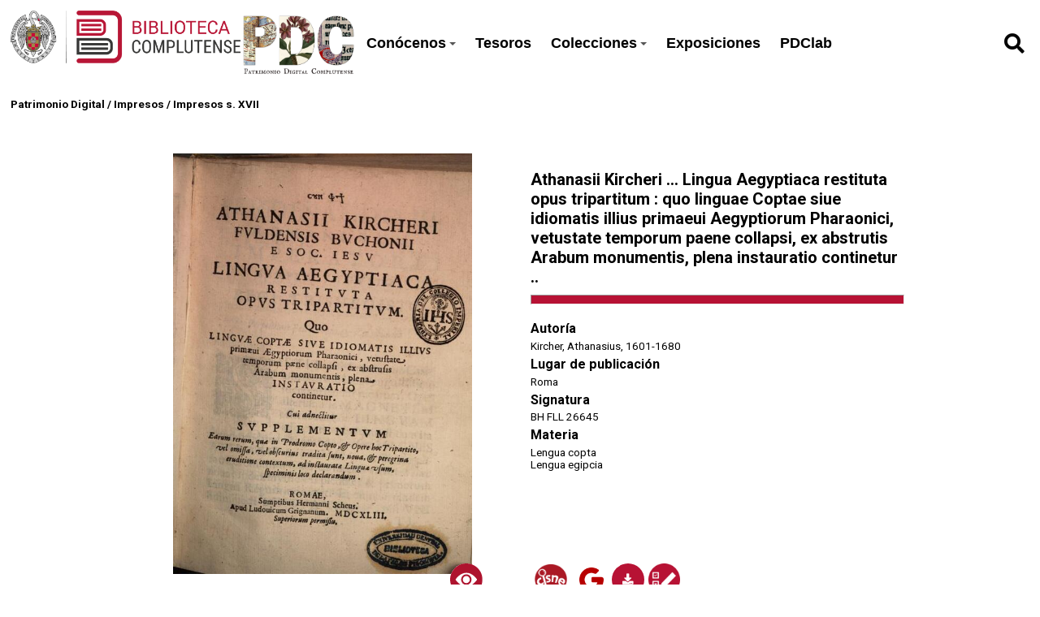

--- FILE ---
content_type: text/html; charset=UTF-8
request_url: https://patrimoniodigital.ucm.es/s/patrimonio/item/648519
body_size: 51166
content:
<style>
  :root {
    --main-color: #b71234;
    --title-color: #ffffff;
    --main-bg-color: #000000;
  }
  </style>

<!DOCTYPE html><html lang="es">    <head>
                    <link rel="icon" type="image/x-icon" href="https://patrimoniodigital.ucm.es/files/asset/4945018150df2c113163fbc8c7173cb19a8c720d.png">
                <meta charset="utf-8">
<meta name="viewport" content="width&#x3D;device-width,&#x20;initial-scale&#x3D;1">        <title>Patrimonio Digital · Patrimonio UCM</title>        <link href="https&#x3A;&#x2F;&#x2F;fonts.googleapis.com&#x2F;css2&#x3F;family&#x3D;Roboto&#x3A;ital,wght&#x40;0,100&#x3B;0,300&#x3B;0,400&#x3B;0,500&#x3B;0,700&#x3B;0,900&#x3B;1,100&#x3B;1,300&#x3B;1,400&#x3B;1,500&#x3B;1,700&#x3B;1,900&amp;display&#x3D;swap" media="screen" rel="stylesheet" type="text&#x2F;css">
<link href="&#x2F;application&#x2F;asset&#x2F;css&#x2F;iconfonts.css&#x3F;v&#x3D;4.0.1" media="screen" rel="stylesheet" type="text&#x2F;css">
<link href="&#x2F;themes&#x2F;libnamic-theme&#x2F;asset&#x2F;css&#x2F;base.css&#x3F;v&#x3D;0.1.4" media="screen" rel="stylesheet" type="text&#x2F;css">
<link href="&#x2F;themes&#x2F;libnamic-theme&#x2F;asset&#x2F;css&#x2F;sm-clean.css&#x3F;v&#x3D;0.1.4" media="screen" rel="stylesheet" type="text&#x2F;css">
<link href="&#x2F;themes&#x2F;libnamic-theme&#x2F;asset&#x2F;css&#x2F;sm-core-css.css&#x3F;v&#x3D;0.1.4" media="screen" rel="stylesheet" type="text&#x2F;css">
<link href="&#x2F;modules&#x2F;UriDereferencer&#x2F;asset&#x2F;css&#x2F;uri-dereferencer.css&#x3F;v&#x3D;1.4.0" media="screen" rel="stylesheet" type="text&#x2F;css">
<link href="https&#x3A;&#x2F;&#x2F;cdn.jsdelivr.net&#x2F;gh&#x2F;fancyapps&#x2F;fancybox&#x40;3.5.7&#x2F;dist&#x2F;jquery.fancybox.min.css" media="screen" rel="stylesheet" type="text&#x2F;css">
<link href="https&#x3A;&#x2F;&#x2F;cdnjs.cloudflare.com&#x2F;ajax&#x2F;libs&#x2F;jquery-modal&#x2F;0.9.1&#x2F;jquery.modal.min.css" media="screen" rel="stylesheet" type="text&#x2F;css">
<link href="&#x2F;application&#x2F;asset&#x2F;css&#x2F;resource-page-blocks.css&#x3F;v&#x3D;4.0.1" media="screen" rel="stylesheet" type="text&#x2F;css">
<link href="&#x2F;modules&#x2F;MetadataBrowse&#x2F;asset&#x2F;css&#x2F;metadata-browse.css&#x3F;v&#x3D;1.6.0" media="screen" rel="stylesheet" type="text&#x2F;css">
<link href="&#x2F;s&#x2F;patrimonio&#x2F;css-editor" media="screen" rel="stylesheet" type="text&#x2F;css">
<link href="&#x2F;modules&#x2F;DataTypeRdf&#x2F;asset&#x2F;css&#x2F;data-type-rdf-fix.css&#x3F;v&#x3D;3.4.9" media="screen" rel="stylesheet" type="text&#x2F;css">
<link href="&#x2F;modules&#x2F;ItemSetsTree&#x2F;asset&#x2F;css&#x2F;item-sets-tree.css&#x3F;v&#x3D;0.7.2" media="screen" rel="stylesheet" type="text&#x2F;css">
<link href="&#x2F;themes&#x2F;ucm-child-theme&#x2F;asset&#x2F;css&#x2F;css.css&#x3F;v&#x3D;1.0.0" media="screen" rel="stylesheet" type="text&#x2F;css">
<link href="&#x2F;themes&#x2F;ucm-child-theme&#x2F;asset&#x2F;css&#x2F;base-child.css&#x3F;v&#x3D;1.0.0" media="screen" rel="stylesheet" type="text&#x2F;css">
<link href="&#x2F;themes&#x2F;ucm-child-theme&#x2F;asset&#x2F;css&#x2F;ccs-child-server.css&#x3F;v&#x3D;1.0.0" media="screen" rel="stylesheet" type="text&#x2F;css">                <script  src="https&#x3A;&#x2F;&#x2F;code.jquery.com&#x2F;jquery-3.6.2.min.js"></script>
<script  src="&#x2F;themes&#x2F;libnamic-theme&#x2F;asset&#x2F;js&#x2F;jquery.smartmenus.js&#x3F;v&#x3D;0.1.4"></script>
<script  src="&#x2F;themes&#x2F;libnamic-theme&#x2F;asset&#x2F;js&#x2F;base.js&#x3F;v&#x3D;0.1.4"></script>
<script  src="&#x2F;themes&#x2F;libnamic-theme&#x2F;asset&#x2F;js&#x2F;menu.js&#x3F;v&#x3D;0.1.4"></script>
<script  src="&#x2F;application&#x2F;asset&#x2F;js&#x2F;global.js&#x3F;v&#x3D;4.0.1"></script>
<script  src="&#x2F;modules&#x2F;UriDereferencer&#x2F;asset&#x2F;js&#x2F;uri-dereferencer.js&#x3F;v&#x3D;1.4.0"></script>
<script  src="https&#x3A;&#x2F;&#x2F;cdn.jsdelivr.net&#x2F;gh&#x2F;fancyapps&#x2F;fancybox&#x40;3.5.7&#x2F;dist&#x2F;jquery.fancybox.min.js"></script>
<script  src="https&#x3A;&#x2F;&#x2F;cdnjs.cloudflare.com&#x2F;ajax&#x2F;libs&#x2F;jquery-modal&#x2F;0.9.1&#x2F;jquery.modal.min.js"></script>
<script  src="&#x2F;modules&#x2F;UriDereferencer&#x2F;asset&#x2F;js&#x2F;uri-dereferencer-services.js&#x3F;v&#x3D;1.4.0"></script>
<script  src="&#x2F;modules&#x2F;UriDereferencer&#x2F;asset&#x2F;js&#x2F;uri-dereferencer-module.js&#x3F;v&#x3D;1.4.0"></script>
<script >
    //<!--
    UriDereferencer.proxyUrl = "\x2Furi\x2Ddereferencer";
    //-->
</script>
<script >
    //<!--
    
Omeka.jsTranslate = function(str) {
    var jsTranslations = {"Something went wrong":"Algo ha producido un error","Make private":"Hacer privado","Make public":"Hacer p\u00fablico","Expand":"Expandir","Collapse":"Contraer","You have unsaved changes.":"Hay cambios pendientes de guardar.","Restore item set":"Restaurar conjunto de fichas","Close icon set":"Cerrar conjunto de iconos","Open icon set":"Abrir conjunto de iconos","[Untitled]":"[Sin t\u00edtulo]","Failed loading resource template from API":"Error al cargar la plantilla de recursos desde la API","Restore property":"Restablecer propiedad","There are no available pages.":"No hay p\u00e1ginas disponibles.","Please enter a valid language tag":"Es necesario introducir un c\u00f3digo de idioma v\u00e1lido","Title":"T\u00edtulo","Description":"Descripci\u00f3n","Unknown block layout":"Disposici\u00f3n de bloques desconocida","Required field must be completed":"Debe cumplimentarse el campo obligatorio","New item":"Nueva ficha","New item set":"Nuevo conjunto de fichas","New value":"New value","No results":"No results","Batch edit":"Batch edit","Advanced":"Avanzado","The actions are processed in the order of the form. Be careful when mixing them.":"The actions are processed in the order of the form. Be careful when mixing them.","To convert values to\/from mapping markers, use module DataTypeGeometry.":"To convert values to\/from mapping markers, use module DataTypeGeometry.","Processes that manage files and remote data can be slow, so it is recommended to process it in background with \"batch edit all\", not \"batch edit selected\".":"Processes that manage files and remote data can be slow, so it is recommended to process it in background with \"batch edit all\", not \"batch edit selected\".","Remove mapping":"Eliminar mapeados","Prepare tokens to edit selected":"Prepare tokens to edit selected","Prepare tokens to edit all":"Prepare tokens to edit all","color del texto":"color del texto","title to show":"title to show","text":"text","button":"button","Call to action":"Call to action","Text to show":"Text to show","CSS Properties":"CSS Properties","New tab":"New tab","Same tab":"Same tab","Text color":"Text color","Alignment":"Alineaci\u00f3n","Size":"Tama\u00f1o","Spacing":"Spacing","Font family":"Font family","Hide block":"Hide block","Save":"Guardar","Title Font Properties":"Title Font Properties","Tipography":"Tipography","Font size":"Font size","Font properties":"Font properties","Bold":"Bold","Italic":"Italic","Underline":"Underline","Text shadow":"Text shadow","Container shadow":"Container shadow","Margin":"Margin","top":"top","Bottom":"Inferior","Left":"Left","Right":"Right","Default unit":"Default unit","Text align":"Text align","Default":"Predefinido","Person":"Persona","Code":"C\u00f3digo","Title tipography":"Title tipography","Center":"Center","Justify":"Justify","Embed code":"Embed code","Content":"Content","Style":"Style","Settings":"Configuraci\u00f3n","Text":"Texto","Options":"Opciones","Class":"Clase","Custom Css Class":"Custom Css Class","CSS code custom":"CSS code custom","Example: font-size:30px":"Example: font-size:30px","Write the code CSS":"Write the code CSS","Person Name":"Person Name","Organization":"Organizaci\u00f3n","Occupation":"Ocupaci\u00f3n","Birthdate":"Birthdate","DeathDate":"DeathDate","Background color":"Background color","Allows you to hide the element, for example to have it in draft mode":"Allows you to hide the element, for example to have it in draft mode","Property name":"Property name","Graphic type":"Graphic type","Modal Button Text":"Modal Button Text","Search form title":"Search form title","Type of search":"Type of search","A column must have a name.":"A column must have a name.","A column must have a property.":"A column must have a property.","Error fetching browse markup.":"Error fetching browse markup.","Error fetching facet markup.":"Error fetching facet markup.","Error fetching category markup.":"Error fetching category markup.","Cannot show all. The result set is likely too large.":"Cannot show all. The result set is likely too large.","Loading results\u2026":"Loading results\u2026"};
    return (str in jsTranslations) ? jsTranslations[str] : str;
};
    //-->
</script>
<script  async="async" src="https&#x3A;&#x2F;&#x2F;www.googletagmanager.com&#x2F;gtag&#x2F;js&#x3F;id&#x3D;G-FG7XG8KSYD"></script>
<script >
    //<!--
    
                    
                      window.dataLayer = window.dataLayer || [];
                      function gtag(){dataLayer.push(arguments);}
                      gtag('js', new Date());
                    
                      gtag('config', 'G-FG7XG8KSYD');
    //-->
</script>
<script  src="&#x2F;themes&#x2F;ucm-child-theme&#x2F;asset&#x2F;js&#x2F;base.child.js&#x3F;v&#x3D;1.0.0"></script>    </head>

            <body class="item&#x20;resource&#x20;show&#x20;full-width">        
        

<header class="header-1">



  <h1 class="site-title">
            <a href="http://biblioteca.ucm.es/">
                            <img src="https://patrimoniodigital.ucm.es/files/asset/a6397ae6683c544ce7ec74d0e8e1bf08b7a53344.png" alt="Patrimonio Digital" />
                    </a>

                    <a href="/s/patrimonio">
                <img class="logo-header-2" src="https://patrimoniodigital.ucm.es/files/asset/4945018150df2c113163fbc8c7173cb19a8c720d.png" alt="Patrimonio Digital" />
            </a>
            </h1>

    <nav class="menu-nav" role="navigation">
  <!-- Mobile menu toggle button (hamburger/x icon) -->
  <input id="main-menu-state" type="checkbox" />
  <label class="main-menu-btn" for="main-menu-state">
    <span class="main-menu-btn-icon"></span> 
  </label>
  <!-- <h2 class="nav-brand"><a href="#">Brand</a></h2> -->

  
  <ul class="menu&#x20;sm&#x20;sm-clean">
    <li>
        <a href="&#x23;">Conócenos</a>
        <ul>
            <li>
                <a href="https&#x3A;&#x2F;&#x2F;patrimoniodigital.ucm.es&#x2F;s&#x2F;patrimonio&#x2F;page&#x2F;conocenos">¿Qué es PDC?</a>
            </li>
            <li>
                <a href="https&#x3A;&#x2F;&#x2F;patrimoniodigital.ucm.es&#x2F;s&#x2F;patrimonio&#x2F;page&#x2F;proyectos">Proyectos de digitalización</a>
            </li>
            <li>
                <a href="https&#x3A;&#x2F;&#x2F;biblioteca.ucm.es&#x2F;historica&#x2F;procedencias-1">Antiguos poseedores</a>
            </li>
            <li>
                <a href="https&#x3A;&#x2F;&#x2F;biblioteca.ucm.es&#x2F;historiabuccomplutense">Historia de la Biblioteca Complutense</a>
            </li>
        </ul>
    </li>
    <li>
        <a href="&#x2F;s&#x2F;patrimonio&#x2F;item-set&#x2F;18256">Tesoros</a>
    </li>
    <li>
        <a href="&#x23;">Colecciones</a>
        <ul>
            <li>
                <a href="&#x2F;s&#x2F;patrimonio&#x2F;page&#x2F;colecciones-tipo">Por tipo documental</a>
            </li>
            <li>
                <a href="&#x2F;s&#x2F;patrimonio&#x2F;page&#x2F;colecciones-tema">Colecciones temáticas</a>
            </li>
            <li>
                <a href="https&#x3A;&#x2F;&#x2F;patrimoniodigital.ucm.es&#x2F;s&#x2F;grabadosdioscorides&#x2F;page&#x2F;inicio">Destacamos: Grabados de Dioscórides</a>
            </li>
            <li>
                <a href="&#x2F;s&#x2F;patrimonio&#x2F;item&#x3F;sort_by&#x3D;created&amp;sort_order&#x3D;desc">Últimos documentos añadidos</a>
            </li>
        </ul>
    </li>
    <li>
        <a href="&#x2F;s&#x2F;patrimonio&#x2F;page&#x2F;exposiciones">Exposiciones</a>
    </li>
    <li>
        <a href="&#x2F;s&#x2F;patrimonio&#x2F;page&#x2F;pdclab">PDClab</a>
    </li>
</ul>    </nav>

    
          <div id="search">
        
<form action="/s/patrimonio/index/search" id="search-form">
    <input type="text" name="fulltext_search" value=""
        placeholder="Búsqueda"
        aria-label="Búsqueda">
    <button type="submit"><i class="fa fa-search"></i></button>
</form>      </div>
       
      
      

</header>



        <!-- <div class="logo">
            <img src="https://patrimoniodigital.ucm.es/files/asset/a6397ae6683c544ce7ec74d0e8e1bf08b7a53344.png" title="Logo">
        </div> -->
                <div id="content" role="main">
            

<!-- 
<div class="title-info ">

<h2><span class="title"></span></h2></div>
 -->


<div class="breadcrumbs">

<a href="&#x2F;s&#x2F;patrimonio">Patrimonio Digital</a> 


  / <a href="&#x2F;s&#x2F;patrimonio&#x2F;item-set&#x2F;938">Impresos</a>


  / <a href="&#x2F;s&#x2F;patrimonio&#x2F;item-set&#x2F;744237">Impresos s. XVII</a>
  </div>



<div class="item-show-content">
  <section class="item-main-content">

    
<div class="thumbnail">

        
  <a rel="modal:open" href="#media_modal" id="open-viewer" onclick="setTimeout(function(){$('#media_modal').resize();}, 200);">

  <img src="https&#x3A;&#x2F;&#x2F;patrimoniodigital.ucm.es&#x2F;files&#x2F;large&#x2F;3aa7d830790f96777a541bb0033d66abd173dbb8.jpg" alt="">  
      <img class="eye" src="/themes/ucm-child-theme/asset/images/icons/icon_eye _opaque.svg?v=1.0.0" alt="">
  </a>
    </div>

<div class="description">

<div class="">

     <h3 class=" title">

       Athanasii Kircheri ... Lingua Aegyptiaca restituta opus tripartitum : quo linguae Coptae siue idiomatis illius primaeui Aegyptiorum Pharaonici, vetustate temporum paene collapsi, ex abstrutis Arabum monumentis, plena instauratio continetur ..      <hr>
     </h3>


    <!-- <p class="property creator">Kircher, Athanasius, 1601-1680</p> -->
    
    <div class="property creator">
      <dt>Autoría</dt>
        <dd class="value" lang="">
           <span class="value-content"><a class="metadata-browse-direct-link" href="&#x2F;s&#x2F;patrimonio&#x2F;item&#x3F;Search&#x3D;&amp;property&#x25;5B0&#x25;5D&#x25;5Bproperty&#x25;5D&#x3D;2&amp;property&#x25;5B0&#x25;5D&#x25;5Btype&#x25;5D&#x3D;eq&amp;property&#x25;5B0&#x25;5D&#x25;5Btext&#x25;5D&#x3D;Kircher,&#x25;20Athanasius,&#x25;201601-1680">Kircher, Athanasius, 1601-1680</a></span>
        </dd>
          </div>
    

        <div class="property placeOfPublication">
      <dt>Lugar de publicación</dt>
        <dd class="value" lang="">
           <span class="value-content">Roma</span>
        </dd>
          </div>
    

        
    
      <div class="property shelfmark">
        <dt>Signatura</dt>
          <dd class="value" lang="">
             <span class="value-content">BH FLL 26645</span>
          </dd>
            </div>
      
        
          <div class="property subject">
              <dt>Materia</dt>
          
            <dd class="value" lang="">
              <span class="value-content"><span class="language"> </span><a class="metadata-browse-direct-link" href="&#x2F;s&#x2F;patrimonio&#x2F;item&#x3F;Search&#x3D;&amp;property&#x25;5B0&#x25;5D&#x25;5Bproperty&#x25;5D&#x3D;3&amp;property&#x25;5B0&#x25;5D&#x25;5Btype&#x25;5D&#x3D;eq&amp;property&#x25;5B0&#x25;5D&#x25;5Btext&#x25;5D&#x3D;Lengua&#x25;20copta">Lengua copta</a>            </dd>

          
            <dd class="value" lang="">
              <span class="value-content"><span class="language"> </span><a class="metadata-browse-direct-link" href="&#x2F;s&#x2F;patrimonio&#x2F;item&#x3F;Search&#x3D;&amp;property&#x25;5B0&#x25;5D&#x25;5Bproperty&#x25;5D&#x3D;3&amp;property&#x25;5B0&#x25;5D&#x25;5Btype&#x25;5D&#x3D;eq&amp;property&#x25;5B0&#x25;5D&#x25;5Btext&#x25;5D&#x3D;Lengua&#x25;20egipcia">Lengua egipcia</a>            </dd>

                        

      </div>
      
    

</div>



<div class="item-link">

        <!-- Buscador Cisne -->
        
                
        <a class="icon catalogo" target="_blank" href="https://ucm.on.worldcat.org/search?queryString=bq:5316520331"
          title=" Buscador Cisne">
          <img src="/themes/ucm-child-theme/asset/images/icons/cisne_buscador.png?v=1.0.0" alt="">
        </a>

                
        <!-- PDF -->

                
                  <!-- terminacion para la uri de google en v3 (&printsec=frontcover&hl=es&redir_esc=y#v=onepage&q&f=true) -->
          <a class="icon google" target="_blank" href="https://books.google.com/books/ucm?vid=UCM5316520331" title="Ver registro en Google Books">
            <img src="/themes/ucm-child-theme/asset/images/icons/google_red_icon.png?v=1.0.0" alt="" >
          </a>
          <a class="icon pdf" target="_blank" href="https://books.google.com/books/ucm?vid=UCM5316520331&output=pdf" title="PDF">
            <i class="fas fa-download"></i>
          </a>

         


        <a class="icon incidence" target="_blank" href="https://ucm.libwizard.com/f/incidenciapatrimoniodigital" title="Report Incident">
          
          <img src="/themes/ucm-child-theme/asset/images/icons/notificar_incidencia.png?v=1.0.0" alt="" >
        </a>

                 

      </div>
    </div>
  </section>

  <section class="show-display-values">
<div class="label-display-values">
      <p id="display-values-actions">Ver datos completos <span id="arrow" class="">↓</span> </p>

    </div>
    <div class="container-values">

    <div id="display-values">

          
        
<dl>
    <div class="property dcterms:type">
        <dt>
        Tipo                </dt>
                        <dd class="value" lang="">
                        <span class="value-content">Impresos</span>
                                            </dd>
            </div>
    <div class="property dcterms:creator">
        <dt>
        Autor                </dt>
                        <dd class="value" lang="">
                        <span class="value-content"><a class="metadata-browse-direct-link" href="&#x2F;s&#x2F;patrimonio&#x2F;item&#x3F;Search&#x3D;&amp;property&#x25;5B0&#x25;5D&#x25;5Bproperty&#x25;5D&#x3D;2&amp;property&#x25;5B0&#x25;5D&#x25;5Btype&#x25;5D&#x3D;eq&amp;property&#x25;5B0&#x25;5D&#x25;5Btext&#x25;5D&#x3D;Kircher,&#x25;20Athanasius,&#x25;201601-1680">Kircher, Athanasius, 1601-1680</a></span>
                                            </dd>
            </div>
    <div class="property dcterms:language">
        <dt>
        Idioma (código)                </dt>
                        <dd class="value" lang="">
                        <span class="value-content">lat</span>
                                            </dd>
            </div>
    <div class="property dcterms:extent">
        <dt>
        Extensión                </dt>
                        <dd class="value" lang="">
                        <span class="value-content">[8], 1-32 h., 33-622, [66] p</span>
                                            </dd>
            </div>
    <div class="property dcterms:identifier">
        <dt>
        Identificador                </dt>
                        <dd class="value" lang="">
                        <span class="value-content">5316520331</span>
                                            </dd>
            </div>
    <div class="property dcterms:relation">
        <dt>
        Catálogo BUC                </dt>
                        <dd class="value uri" lang="">
                        <span class="value-content"><a class="uri-value-link" target="_blank" href="https&#x3A;&#x2F;&#x2F;ucm.on.worldcat.org&#x2F;search&#x3F;queryString&#x3D;bq&#x3A;5316520331">https://ucm.on.worldcat.org/search?queryString=bq:5316520331</a></span>
                                            </dd>
            </div>
    <div class="property dcterms:subject">
        <dt>
        Materia                </dt>
                        <dd class="value" lang="">
                        <span class="value-content"><a class="metadata-browse-direct-link" href="&#x2F;s&#x2F;patrimonio&#x2F;item&#x3F;Search&#x3D;&amp;property&#x25;5B0&#x25;5D&#x25;5Bproperty&#x25;5D&#x3D;3&amp;property&#x25;5B0&#x25;5D&#x25;5Btype&#x25;5D&#x3D;eq&amp;property&#x25;5B0&#x25;5D&#x25;5Btext&#x25;5D&#x3D;Lengua&#x25;20copta">Lengua copta</a></span>
                                            </dd>
                        <dd class="value" lang="">
                        <span class="value-content"><a class="metadata-browse-direct-link" href="&#x2F;s&#x2F;patrimonio&#x2F;item&#x3F;Search&#x3D;&amp;property&#x25;5B0&#x25;5D&#x25;5Bproperty&#x25;5D&#x3D;3&amp;property&#x25;5B0&#x25;5D&#x25;5Btype&#x25;5D&#x3D;eq&amp;property&#x25;5B0&#x25;5D&#x25;5Btext&#x25;5D&#x3D;Lengua&#x25;20egipcia">Lengua egipcia</a></span>
                                            </dd>
            </div>
    <div class="property foaf:thumbnail">
        <dt>
        Miniatura                </dt>
                        <dd class="value" lang="">
                        <span class="value-content">https://patrimoniodigital.ucm.es/r/thumbnail/648519</span>
                                            </dd>
            </div>
    <div class="property bibo:uri">
        <dt>
        Uri                </dt>
                        <dd class="value uri" lang="">
                        <span class="value-content"><a class="uri-value-link" target="_blank" href="https&#x3A;&#x2F;&#x2F;books.google.com&#x2F;books&#x2F;ucm&#x3F;vid&#x3D;UCM5316520331">https://books.google.com/books/ucm?vid=UCM5316520331</a></span>
                                            </dd>
            </div>
    <div class="property bibo:annotates">
        <dt>
        Notas                </dt>
                        <dd class="value" lang="">
                        <span class="value-content">Nota a la edición: Colofón</span>
                                            </dd>
                        <dd class="value" lang="">
                        <span class="value-content">Nota a la descripción física: Anteportada calcográfica: &quot;Sub signo Reginae&quot;</span>
                                            </dd>
                        <dd class="value" lang="">
                        <span class="value-content">Nota a la descripción física: Grabados calcográficos</span>
                                            </dd>
            </div>
    <div class="property dcterms:provenance">
        <dt>
        Procedencia                </dt>
                        <dd class="value" lang="">
                        <span class="value-content"><a class="metadata-browse-direct-link" href="&#x2F;s&#x2F;patrimonio&#x2F;item&#x3F;Search&#x3D;&amp;property&#x25;5B0&#x25;5D&#x25;5Bproperty&#x25;5D&#x3D;51&amp;property&#x25;5B0&#x25;5D&#x25;5Btype&#x25;5D&#x3D;eq&amp;property&#x25;5B0&#x25;5D&#x25;5Btext&#x25;5D&#x3D;Colegio&#x25;20Mayor&#x25;20de&#x25;20San&#x25;20Ildefonso&#x25;20&#x28;Alcal&#x25;C3&#x25;A1&#x25;20de&#x25;20Henares&#x29;">Colegio Mayor de San Ildefonso (Alcalá de Henares)</a></span>
                                            </dd>
            </div>
    <div class="property dcterms:mediator">
        <dt>
        Mediador                </dt>
                        <dd class="value" lang="">
                        <span class="value-content">Google</span>
                                            </dd>
            </div>
    <div class="property buc:printer">
        <dt>
        Impresor                </dt>
                        <dd class="value" lang="">
                        <span class="value-content"><a class="metadata-browse-direct-link" href="&#x2F;s&#x2F;patrimonio&#x2F;item&#x3F;Search&#x3D;&amp;property&#x25;5B0&#x25;5D&#x25;5Bproperty&#x25;5D&#x3D;192&amp;property&#x25;5B0&#x25;5D&#x25;5Btype&#x25;5D&#x3D;eq&amp;property&#x25;5B0&#x25;5D&#x25;5Btext&#x25;5D&#x3D;Grignani,&#x25;20Lodovico,&#x25;20&#x28;Roma&#x29;">Grignani, Lodovico, (Roma)</a></span>
                                            </dd>
                        <dd class="value" lang="">
                        <span class="value-content"><a class="metadata-browse-direct-link" href="&#x2F;s&#x2F;patrimonio&#x2F;item&#x3F;Search&#x3D;&amp;property&#x25;5B0&#x25;5D&#x25;5Bproperty&#x25;5D&#x3D;192&amp;property&#x25;5B0&#x25;5D&#x25;5Btype&#x25;5D&#x3D;eq&amp;property&#x25;5B0&#x25;5D&#x25;5Btext&#x25;5D&#x3D;Scheus,&#x25;20Hermann,&#x25;20&#x28;Roma&#x29;">Scheus, Hermann, (Roma)</a></span>
                                            </dd>
            </div>
    <div class="property buc:placeOfPublication">
        <dt>
        Lugar de publicación                </dt>
                        <dd class="value" lang="">
                        <span class="value-content"><a class="metadata-browse-direct-link" href="&#x2F;s&#x2F;patrimonio&#x2F;item&#x3F;Search&#x3D;&amp;property&#x25;5B0&#x25;5D&#x25;5Bproperty&#x25;5D&#x3D;195&amp;property&#x25;5B0&#x25;5D&#x25;5Btype&#x25;5D&#x3D;eq&amp;property&#x25;5B0&#x25;5D&#x25;5Btext&#x25;5D&#x3D;Roma">Roma</a></span>
                                            </dd>
            </div>
    <div class="property buc:shelfmark">
        <dt>
        Signatura                </dt>
                        <dd class="value" lang="">
                        <span class="value-content">BH FLL 26645</span>
                                            </dd>
            </div>
    <div class="property buc:language">
        <dt>
        Idioma                </dt>
                        <dd class="value" lang="">
                        <span class="value-content">Latín</span>
                                            </dd>
            </div>
    <div class="property edm:type">
        <dt>
        Europeana Type                </dt>
                        <dd class="value" lang="">
                        <span class="value-content">TEXT</span>
                                            </dd>
            </div>
    <div class="property edm:dataProvider">
        <dt>
        Europeana Data Provider                </dt>
                        <dd class="value" lang="">
                        <span class="value-content">Biblioteca de la Universidad Complutense de Madrid</span>
                                            </dd>
            </div>
    <div class="property dc:rights">
        <dt>
        Derechos                </dt>
                        <dd class="value" lang="">
                        <span class="value-content">Universidad Complutense de Madrid (Digitalizado por Google)</span>
                                            </dd>
            </div>
    <div class="property edm:rights">
        <dt>
        Licencia de uso                </dt>
                        <dd class="value uri" lang="">
                        <span class="value-content"><a class="uri-value-link" target="_blank" href="https&#x3A;&#x2F;&#x2F;creativecommons.org&#x2F;licenses&#x2F;by&#x2F;4.0&#x2F;">CC BY 4.0</a></span>
                                            </dd>
            </div>
    <div class="property dcterms:created">
        <dt>
        Fecha de creación                </dt>
                        <dd class="value" lang="">
                        <span class="value-content">1643</span>
                                            </dd>
            </div>
    <div class="property dc:format">
        <dt>
        Formato                </dt>
                        <dd class="value" lang="">
                        <span class="value-content">image/jpeg</span>
                                            </dd>
            </div>
</dl> 
      
          <!-- 
<dl>
    <div class="property dcterms:title">
        <dt>
        Título                </dt>
                        <dd class="value" lang="">
                        <span class="value-content">Athanasii Kircheri ... Lingua Aegyptiaca restituta opus tripartitum : quo linguae Coptae siue idiomatis illius primaeui Aegyptiorum Pharaonici, vetustate temporum paene collapsi, ex abstrutis Arabum monumentis, plena instauratio continetur ..</span>
                                            </dd>
            </div>
    <div class="property dcterms:type">
        <dt>
        Tipo                </dt>
                        <dd class="value" lang="">
                        <span class="value-content">Impresos</span>
                                            </dd>
            </div>
    <div class="property dcterms:creator">
        <dt>
        Autor                </dt>
                        <dd class="value" lang="">
                        <span class="value-content"><a class="metadata-browse-direct-link" href="&#x2F;s&#x2F;patrimonio&#x2F;item&#x3F;Search&#x3D;&amp;property&#x25;5B0&#x25;5D&#x25;5Bproperty&#x25;5D&#x3D;2&amp;property&#x25;5B0&#x25;5D&#x25;5Btype&#x25;5D&#x3D;eq&amp;property&#x25;5B0&#x25;5D&#x25;5Btext&#x25;5D&#x3D;Kircher,&#x25;20Athanasius,&#x25;201601-1680">Kircher, Athanasius, 1601-1680</a></span>
                                            </dd>
            </div>
    <div class="property dcterms:language">
        <dt>
        Idioma (código)                </dt>
                        <dd class="value" lang="">
                        <span class="value-content">lat</span>
                                            </dd>
            </div>
    <div class="property dcterms:extent">
        <dt>
        Extensión                </dt>
                        <dd class="value" lang="">
                        <span class="value-content">[8], 1-32 h., 33-622, [66] p</span>
                                            </dd>
            </div>
    <div class="property dcterms:identifier">
        <dt>
        Identificador                </dt>
                        <dd class="value" lang="">
                        <span class="value-content">5316520331</span>
                                            </dd>
            </div>
    <div class="property dcterms:relation">
        <dt>
        Catálogo BUC                </dt>
                        <dd class="value uri" lang="">
                        <span class="value-content"><a class="uri-value-link" target="_blank" href="https&#x3A;&#x2F;&#x2F;ucm.on.worldcat.org&#x2F;search&#x3F;queryString&#x3D;bq&#x3A;5316520331">https://ucm.on.worldcat.org/search?queryString=bq:5316520331</a></span>
                                            </dd>
            </div>
    <div class="property dcterms:subject">
        <dt>
        Materia                </dt>
                        <dd class="value" lang="">
                        <span class="value-content"><a class="metadata-browse-direct-link" href="&#x2F;s&#x2F;patrimonio&#x2F;item&#x3F;Search&#x3D;&amp;property&#x25;5B0&#x25;5D&#x25;5Bproperty&#x25;5D&#x3D;3&amp;property&#x25;5B0&#x25;5D&#x25;5Btype&#x25;5D&#x3D;eq&amp;property&#x25;5B0&#x25;5D&#x25;5Btext&#x25;5D&#x3D;Lengua&#x25;20copta">Lengua copta</a></span>
                                            </dd>
                        <dd class="value" lang="">
                        <span class="value-content"><a class="metadata-browse-direct-link" href="&#x2F;s&#x2F;patrimonio&#x2F;item&#x3F;Search&#x3D;&amp;property&#x25;5B0&#x25;5D&#x25;5Bproperty&#x25;5D&#x3D;3&amp;property&#x25;5B0&#x25;5D&#x25;5Btype&#x25;5D&#x3D;eq&amp;property&#x25;5B0&#x25;5D&#x25;5Btext&#x25;5D&#x3D;Lengua&#x25;20egipcia">Lengua egipcia</a></span>
                                            </dd>
            </div>
    <div class="property foaf:thumbnail">
        <dt>
        Miniatura                </dt>
                        <dd class="value" lang="">
                        <span class="value-content">https://patrimoniodigital.ucm.es/r/thumbnail/648519</span>
                                            </dd>
            </div>
    <div class="property bibo:uri">
        <dt>
        Uri                </dt>
                        <dd class="value uri" lang="">
                        <span class="value-content"><a class="uri-value-link" target="_blank" href="https&#x3A;&#x2F;&#x2F;books.google.com&#x2F;books&#x2F;ucm&#x3F;vid&#x3D;UCM5316520331">https://books.google.com/books/ucm?vid=UCM5316520331</a></span>
                                            </dd>
            </div>
    <div class="property bibo:annotates">
        <dt>
        Notas                </dt>
                        <dd class="value" lang="">
                        <span class="value-content">Nota a la edición: Colofón</span>
                                            </dd>
                        <dd class="value" lang="">
                        <span class="value-content">Nota a la descripción física: Anteportada calcográfica: &quot;Sub signo Reginae&quot;</span>
                                            </dd>
                        <dd class="value" lang="">
                        <span class="value-content">Nota a la descripción física: Grabados calcográficos</span>
                                            </dd>
            </div>
    <div class="property dcterms:provenance">
        <dt>
        Procedencia                </dt>
                        <dd class="value" lang="">
                        <span class="value-content"><a class="metadata-browse-direct-link" href="&#x2F;s&#x2F;patrimonio&#x2F;item&#x3F;Search&#x3D;&amp;property&#x25;5B0&#x25;5D&#x25;5Bproperty&#x25;5D&#x3D;51&amp;property&#x25;5B0&#x25;5D&#x25;5Btype&#x25;5D&#x3D;eq&amp;property&#x25;5B0&#x25;5D&#x25;5Btext&#x25;5D&#x3D;Colegio&#x25;20Mayor&#x25;20de&#x25;20San&#x25;20Ildefonso&#x25;20&#x28;Alcal&#x25;C3&#x25;A1&#x25;20de&#x25;20Henares&#x29;">Colegio Mayor de San Ildefonso (Alcalá de Henares)</a></span>
                                            </dd>
            </div>
    <div class="property dcterms:mediator">
        <dt>
        Mediador                </dt>
                        <dd class="value" lang="">
                        <span class="value-content">Google</span>
                                            </dd>
            </div>
    <div class="property buc:printer">
        <dt>
        Impresor                </dt>
                        <dd class="value" lang="">
                        <span class="value-content"><a class="metadata-browse-direct-link" href="&#x2F;s&#x2F;patrimonio&#x2F;item&#x3F;Search&#x3D;&amp;property&#x25;5B0&#x25;5D&#x25;5Bproperty&#x25;5D&#x3D;192&amp;property&#x25;5B0&#x25;5D&#x25;5Btype&#x25;5D&#x3D;eq&amp;property&#x25;5B0&#x25;5D&#x25;5Btext&#x25;5D&#x3D;Grignani,&#x25;20Lodovico,&#x25;20&#x28;Roma&#x29;">Grignani, Lodovico, (Roma)</a></span>
                                            </dd>
                        <dd class="value" lang="">
                        <span class="value-content"><a class="metadata-browse-direct-link" href="&#x2F;s&#x2F;patrimonio&#x2F;item&#x3F;Search&#x3D;&amp;property&#x25;5B0&#x25;5D&#x25;5Bproperty&#x25;5D&#x3D;192&amp;property&#x25;5B0&#x25;5D&#x25;5Btype&#x25;5D&#x3D;eq&amp;property&#x25;5B0&#x25;5D&#x25;5Btext&#x25;5D&#x3D;Scheus,&#x25;20Hermann,&#x25;20&#x28;Roma&#x29;">Scheus, Hermann, (Roma)</a></span>
                                            </dd>
            </div>
    <div class="property buc:placeOfPublication">
        <dt>
        Lugar de publicación                </dt>
                        <dd class="value" lang="">
                        <span class="value-content"><a class="metadata-browse-direct-link" href="&#x2F;s&#x2F;patrimonio&#x2F;item&#x3F;Search&#x3D;&amp;property&#x25;5B0&#x25;5D&#x25;5Bproperty&#x25;5D&#x3D;195&amp;property&#x25;5B0&#x25;5D&#x25;5Btype&#x25;5D&#x3D;eq&amp;property&#x25;5B0&#x25;5D&#x25;5Btext&#x25;5D&#x3D;Roma">Roma</a></span>
                                            </dd>
            </div>
    <div class="property buc:shelfmark">
        <dt>
        Signatura                </dt>
                        <dd class="value" lang="">
                        <span class="value-content">BH FLL 26645</span>
                                            </dd>
            </div>
    <div class="property buc:language">
        <dt>
        Idioma                </dt>
                        <dd class="value" lang="">
                        <span class="value-content">Latín</span>
                                            </dd>
            </div>
    <div class="property edm:type">
        <dt>
        Europeana Type                </dt>
                        <dd class="value" lang="">
                        <span class="value-content">TEXT</span>
                                            </dd>
            </div>
    <div class="property edm:dataProvider">
        <dt>
        Europeana Data Provider                </dt>
                        <dd class="value" lang="">
                        <span class="value-content">Biblioteca de la Universidad Complutense de Madrid</span>
                                            </dd>
            </div>
    <div class="property dc:rights">
        <dt>
        Derechos                </dt>
                        <dd class="value" lang="">
                        <span class="value-content">Universidad Complutense de Madrid (Digitalizado por Google)</span>
                                            </dd>
            </div>
    <div class="property edm:rights">
        <dt>
        Licencia de uso                </dt>
                        <dd class="value uri" lang="">
                        <span class="value-content"><a class="uri-value-link" target="_blank" href="https&#x3A;&#x2F;&#x2F;creativecommons.org&#x2F;licenses&#x2F;by&#x2F;4.0&#x2F;">CC BY 4.0</a></span>
                                            </dd>
            </div>
    <div class="property dcterms:created">
        <dt>
        Fecha de creación                </dt>
                        <dd class="value" lang="">
                        <span class="value-content">1643</span>
                                            </dd>
            </div>
    <div class="property dc:format">
        <dt>
        Formato                </dt>
                        <dd class="value" lang="">
                        <span class="value-content">image/jpeg</span>
                                            </dd>
            </div>
</dl> -->

      </div>
    </div>
  </section>


  









<!-- relacionados -->



  




<section class="related">
  

      <a class="link-related" href="&#x2F;s&#x2F;patrimonio&#x2F;item-set&#x2F;744237"><div class="related-title"><h3>De la misma colección - <span>Impresos s. XVII</span></h3></div></a>


    <!--  item relacionadas -->
    <div class="related-items resource-list">

      
      

<div class="item resource resource-card-1 cover">
  
  <a class="resource-link&#x20;image" href="&#x2F;s&#x2F;patrimonio&#x2F;item&#x2F;452627"><img src="https&#x3A;&#x2F;&#x2F;patrimoniodigital.ucm.es&#x2F;files&#x2F;large&#x2F;62aa57b5e9f94e23474451b57381d824645e8db8.jpg" alt=""></a>    
    <div class="metadata-card">

  <a class="resource-link" href="&#x2F;s&#x2F;patrimonio&#x2F;item&#x2F;452627"><h3 class="resource-name">Bulla de la santa Cruzada, co[n]cedida por la Sa[n]tidad del Papa Cleme[n]te octavo de felice recordacio[n], prorrogada y ma[n]dada publicar, por nuestro muy santo Padre Vrbano octauo que al presente rige y govierna la santa Iglesia Chatolica [sic], a todos los fieles Cristianos vezinos, estantes y habitantes en las Provincias de Nueua españa e Islas de Barlovento Philipinas, y demas adjacentes, y sus partidos sugetas al Rey nuestro señor, con grandes indulgencias para socorro de la guerra contra infieles, que se ha de publicar en acavandose la quinta predicacion de la dicha concession</h3></a>

    

      

  </div>
      </div>

  



  
      

<div class="item resource resource-card-1 cover">
  
  <a class="resource-link&#x20;image" href="&#x2F;s&#x2F;patrimonio&#x2F;item&#x2F;452778"><img src="https&#x3A;&#x2F;&#x2F;patrimoniodigital.ucm.es&#x2F;files&#x2F;large&#x2F;6bef0621fd1d72ec12de8c61ead695460d2ce90c.jpg" alt=""></a>    
    <div class="metadata-card">

  <a class="resource-link" href="&#x2F;s&#x2F;patrimonio&#x2F;item&#x2F;452778"><h3 class="resource-name">Bulla de la sancta Cruzada, concedida por nuestro muy sancto padre Gregorio Xiiij de felice recordacion, y prorrogada y mandada publicar por nuestro muy santo padre Clemente octauo, para en los Reynos de España, e Yslas adjacentes a ellos, y en los Reynos de Sicilia y Cerdeña, en fauor de los que ayudaren y siruieren en la guerra, o gastos della, al Rey don Philipe nuestro señor, contra los infieles y hereges, enemigos de nuestra santa Fee Catolica, con muy grandes indulgencias, gracias, y preuilegios</h3></a>

    

      

  </div>
      </div>

  



  
      

<div class="item resource resource-card-1 cover">
  
  <a class="resource-link&#x20;image" href="&#x2F;s&#x2F;patrimonio&#x2F;item&#x2F;452889"><img src="https&#x3A;&#x2F;&#x2F;patrimoniodigital.ucm.es&#x2F;files&#x2F;large&#x2F;95e2b0faf375986842746c7f4292c0bd7c0c172c.jpg" alt=""></a>    
    <div class="metadata-card">

  <a class="resource-link" href="&#x2F;s&#x2F;patrimonio&#x2F;item&#x2F;452889"><h3 class="resource-name">Bulla de indulgencia plenaria, concedida para las animas de los fieles difuntos, por la santidad de Clemente octauo, y mandada publicar por nuestro muy santo padre Paulo quinto, para la predicacion del año de M.DCXI</h3></a>

    

      

  </div>
      </div>

  



  
      
    </div>


  </section>

  

  <!-- Colecciones -->


    </div>

  <!-- Vista parcial con Modal de mirador y otros medios-->
    
<div id="media_modal" class="modal">





           
                            
                
          
          
                  <div class="tab type-external active">
            
                  <div class="external">
                      <iframe scrolling="no" src="https://books.google.com/books/ucm?vid=UCM5316520331&pg=PA1&output=embed"></iframe>
                  </div>
              
            </div>
      
  
          
</div>



<script type="application/ld+json">{"@context":"https:\/\/patrimoniodigital.ucm.es\/api-context","@id":"https:\/\/patrimoniodigital.ucm.es\/api\/items\/648519","@type":"o:Item","o:id":648519,"o:is_public":true,"o:owner":{"@id":"https:\/\/patrimoniodigital.ucm.es\/api\/users\/10","o:id":10},"o:resource_class":null,"o:resource_template":{"@id":"https:\/\/patrimoniodigital.ucm.es\/api\/resource_templates\/2","o:id":2},"o:thumbnail":null,"o:title":"Athanasii Kircheri ... Lingua Aegyptiaca restituta opus tripartitum : quo linguae Coptae siue idiomatis illius primaeui Aegyptiorum Pharaonici, vetustate temporum paene collapsi, ex abstrutis Arabum monumentis, plena instauratio continetur ..","thumbnail_display_urls":{"large":"https:\/\/patrimoniodigital.ucm.es\/files\/large\/3aa7d830790f96777a541bb0033d66abd173dbb8.jpg","medium":"https:\/\/patrimoniodigital.ucm.es\/files\/medium\/3aa7d830790f96777a541bb0033d66abd173dbb8.jpg","square":"https:\/\/patrimoniodigital.ucm.es\/files\/square\/3aa7d830790f96777a541bb0033d66abd173dbb8.jpg"},"o:created":{"@value":"2021-11-26T20:25:35+00:00","@type":"http:\/\/www.w3.org\/2001\/XMLSchema#dateTime"},"o:modified":{"@value":"2025-10-15T07:52:18+00:00","@type":"http:\/\/www.w3.org\/2001\/XMLSchema#dateTime"},"o:primary_media":{"@id":"https:\/\/patrimoniodigital.ucm.es\/api\/media\/648529","o:id":648529},"o:media":[{"@id":"https:\/\/patrimoniodigital.ucm.es\/api\/media\/648529","o:id":648529}],"o:item_set":[{"@id":"https:\/\/patrimoniodigital.ucm.es\/api\/item_sets\/744237","o:id":744237}],"o:site":[{"@id":"https:\/\/patrimoniodigital.ucm.es\/api\/sites\/1","o:id":1}],"dcterms:title":[{"type":"literal","property_id":1,"property_label":"Title","is_public":true,"@value":"Athanasii Kircheri ... Lingua Aegyptiaca restituta opus tripartitum : quo linguae Coptae siue idiomatis illius primaeui Aegyptiorum Pharaonici, vetustate temporum paene collapsi, ex abstrutis Arabum monumentis, plena instauratio continetur .."}],"dcterms:type":[{"type":"literal","property_id":8,"property_label":"Type","is_public":true,"@value":"Impresos"}],"dcterms:creator":[{"type":"literal","property_id":2,"property_label":"Creator","is_public":true,"@value":"Kircher, Athanasius, 1601-1680"}],"dcterms:language":[{"type":"literal","property_id":12,"property_label":"Language","is_public":true,"@value":"lat"}],"dcterms:extent":[{"type":"literal","property_id":25,"property_label":"Extent","is_public":true,"@value":"[8], 1-32 h., 33-622, [66] p"}],"dcterms:identifier":[{"type":"literal","property_id":10,"property_label":"Identifier","is_public":true,"@value":"5316520331"}],"dcterms:relation":[{"type":"uri","property_id":13,"property_label":"Relation","is_public":true,"@id":"https:\/\/ucm.on.worldcat.org\/search?queryString=bq:5316520331"}],"dcterms:subject":[{"type":"literal","property_id":3,"property_label":"Subject","is_public":true,"@value":"Lengua copta"},{"type":"literal","property_id":3,"property_label":"Subject","is_public":true,"@value":"Lengua egipcia"}],"foaf:thumbnail":[{"type":"literal","property_id":157,"property_label":"thumbnail","is_public":true,"@value":"https:\/\/patrimoniodigital.ucm.es\/r\/thumbnail\/648519"}],"bibo:uri":[{"type":"uri","property_id":121,"property_label":"uri","is_public":true,"@id":"https:\/\/books.google.com\/books\/ucm?vid=UCM5316520331"}],"bibo:annotates":[{"type":"literal","property_id":57,"property_label":"annotates","is_public":true,"@value":"Nota a la edici\u00f3n: Colof\u00f3n"},{"type":"literal","property_id":57,"property_label":"annotates","is_public":true,"@value":"Nota a la descripci\u00f3n f\u00edsica: Anteportada calcogr\u00e1fica: \"Sub signo Reginae\""},{"type":"literal","property_id":57,"property_label":"annotates","is_public":true,"@value":"Nota a la descripci\u00f3n f\u00edsica: Grabados calcogr\u00e1ficos"}],"dcterms:provenance":[{"type":"literal","property_id":51,"property_label":"Provenance","is_public":true,"@value":"Colegio Mayor de San Ildefonso (Alcal\u00e1 de Henares)"}],"dcterms:mediator":[{"type":"literal","property_id":42,"property_label":"Mediator","is_public":true,"@value":"Google"}],"buc:printer":[{"type":"literal","property_id":192,"property_label":"Impresor","is_public":true,"@value":"Grignani, Lodovico, (Roma)"},{"type":"literal","property_id":192,"property_label":"Impresor","is_public":true,"@value":"Scheus, Hermann, (Roma)"}],"buc:placeOfPublication":[{"type":"literal","property_id":195,"property_label":"Lugar de publicaci\u00f3n","is_public":true,"@value":"Roma"}],"buc:shelfmark":[{"type":"literal","property_id":196,"property_label":"Signatura","is_public":true,"@value":"BH FLL 26645"}],"buc:language":[{"type":"literal","property_id":206,"property_label":"Idioma","is_public":true,"@value":"Lat\u00edn"}],"edm:type":[{"type":"literal","property_id":233,"property_label":"Europeana Type","is_public":true,"@value":"TEXT"}],"edm:dataProvider":[{"type":"literal","property_id":226,"property_label":"Europeana Data Provider","is_public":true,"@value":"Biblioteca de la Universidad Complutense de Madrid"}],"dc:rights":[{"type":"literal","property_id":1781,"property_label":"Rights","is_public":true,"@value":"Universidad Complutense de Madrid (Digitalizado por Google)"}],"edm:rights":[{"type":"uri","property_id":232,"property_label":"Europeana Rights","is_public":true,"@id":"https:\/\/creativecommons.org\/licenses\/by\/4.0\/","o:label":"CC BY 4.0"}],"dcterms:created":[{"type":"literal","property_id":20,"property_label":"Date Created","is_public":true,"@value":"1643"}],"dc:format":[{"type":"literal","property_id":1776,"property_label":"Format","is_public":true,"@value":"image\/jpeg"}]}</script>
        </div>
        <footer>
  <div class="img-footer-background">
    <img class="Background-footer" src="https://patrimoniodigital.ucm.es/files/asset/9f9adcff49bb6c333ef33663ea4e16ed96a6a6ec.png" alt=""> 
  <div class="transparent-line">

</div>
    <div class="line1">
                <div class="link-footer">
                <ul>
                                            <li> <a target="_blank" href="https://biblioguias.ucm.es/pdc/informacion_practica">Uso de imágenes</a> </li>                       
                                            <li> <a target="_blank" href="https://biblioteca.ucm.es/formularios">Consultas e incidencias</a> </li>                       
                                            <li> <a target="_self" href="/s/patrimonio/page/exposiciones">Exposiciones</a> </li>                       
                        
                </ul>
            </div>
        
                <div class="Social-media">
         
        <ul>
        
          <li>
            <a title="youtube" class="icon catalogo" target="blank" href="https://www.youtube.com/BibliotecaComplutense">
            <img class="social-bis" src="/themes/ucm-child-theme/asset/images/icons/youtube_icon.svg?v=1.0.0" alt="youtube" title="youtube">
          </a>
          </li>
          
          
          <li>
            <a title="facebook" class="icon catalogo" target="blank" href="https://www.facebook.com/BibliotecaComplutense">
            <img class="social-bis" src="/themes/ucm-child-theme/asset/images/icons/facebook_icon.svg?v=1.0.0" alt="facebook" title="facebook">
          </a>
          </li>
          
          
          <li>
            <a title="twitter" class="icon catalogo" target="blank" href="https://twitter.com/BComplutense">
            <img class="social-bis" src="/themes/ucm-child-theme/asset/images/icons/twitter_icon.svg?v=1.0.0" alt="twitter" title="twitter">
          </a>
          </li>
          
          
          <li>
            <a title="instagram" class="icon catalogo" target="blank" href="https://www.instagram.com/bibliotecacomplutense/">
            <img class="social-bis" src="/themes/ucm-child-theme/asset/images/icons/instagram_icon.svg?v=1.0.0" alt="instagram" title="instagram">
          </a>
          </li>
          
          
          <li>
            <a title="email" class="icon catalogo" target="blank" href="https://biblioteca.ucm.es/formularios">
            <img class="social-bis" src="/themes/ucm-child-theme/asset/images/icons/email_icon.svg?v=1.0.0" alt="email" title="email">
          </a>
          </li>
          
                   
        </ul>
        </div>
                <div class="img-logo-footer">

                                
            <img class="footer-logo-2" src="https://patrimoniodigital.ucm.es/files/asset/4945018150df2c113163fbc8c7173cb19a8c720d.png" title="" alt="">
                              </div>
    </div>
  </div>

</footer>
    </body>

    <style>
  :root {
    --font-title: Roboto, Arial, sans-serif;
    --font-body: Roboto, Arial, sans-serif;
    --accent: #b71234;
    --background-page: #ffffff;
    --backgrounds: #ffffff;
    --links: #000000;
    --buttons: #ffffff;
  }
  </style>
</html>


--- FILE ---
content_type: text/css
request_url: https://patrimoniodigital.ucm.es/themes/libnamic-theme/asset/css/base.css?v=0.1.4
body_size: 22818
content:
@charset "UTF-8";
/* variables */
@media (max-width: 768px) {
  header {
    flex-direction: column;
  }
}
/* Selector de idiomas */
select#language {
  padding: 7px 10px;
  font-size: 17px;
  border: 1px solid grey;
  border-radius: 10px;
  width: initial;
}

.header-content {
  display: flex;
  align-items: center;
}

@media (max-width: 768px) {
  header {
    flex-wrap: nowrap;
  }
  header .site_menu {
    flex-direction: column;
    /* nav {
      min-width: initial;
    } */
  }
  header .site_menu h2 {
    width: 90%;
  }
}

body header {
  display: flex;
}

header {
  background-color: #FFFFFF;
  display: flex;
  justify-content: space-around;
  flex-wrap: wrap;
  align-items: center;
  padding: 1em;
  /* Estilos para el menu secundario o menu del sitio cuando este activada la opcion */
  /* menu */
  /* hide the menu in mobile view */
  /* Mobile menu toggle button */
  /* x icon */
  /* hamburger icon */
  /* quitar los border redondeados que viene por defecto  */
  /* buscador */
  /* form#search-form {
    display: flex;

    input[type=text] {

      padding: 10px;
      font-size: 17px;
      border: 1px solid grey;
      float: left;
      width: 80%;
      border-radius: 0.5em 0 0 0.5em;

    }
    button {
      float: left;
      width: 20%;
      padding: 10px;
      background: $background-search-button;
      color: white;
      font-size: 17px;
      border: 1px solid grey;
      border-left: none;
      cursor: pointer;
      border-radius: 0 0.5em 0.5em 0;

      &:hover{
        background: $background-search-button-hover;
      }
    }
  } */
}
header .menu {
  justify-content: end;
}
header .menu ul {
  /*  z-index: 9999; */
}
header .site_menu {
  margin-top: 1em;
  width: 100%;
  display: flex;
  align-items: center;
  flex: 1 1 100%;
  border-top: 1px solid #dfdfdf;
}
header .site_menu ul.menu.sm.sm-clean {
  z-index: 9998;
}
header .site_menu h2 {
  padding: 0 5% 0 0;
}
header .site_menu nav .menu {
  justify-content: space-around;
}
header img {
  height: 3em;
}
header input#main-menu-state {
  display: none;
}
header input#main-menu-state2 {
  display: none;
}
header #main-menu-state:not(:checked) ~ .menu {
  display: none;
}
header #main-menu-state:checked ~ .menu {
  display: block;
}
header #main-menu-state2:not(:checked) ~ .menu {
  display: none;
}
header #main-menu-state2:checked ~ .menu {
  display: block;
}
@media (min-width: 768px) {
  header {
    /* hide the button in desktop view */
    /* always show the menu in desktop view */
  }
  header .main-menu-btn {
    display: none;
  }
  header .main-menu-btn2 {
    display: none;
  }
  header #main-menu-state:not(:checked) ~ .menu {
    display: flex;
    width: 100%;
    flex-wrap: wrap;
  }
  header #main-menu-state2:not(:checked) ~ .menu {
    display: flex;
    width: 100%;
    flex-wrap: wrap;
  }
}
header .main-menu-btn {
  float: right;
  margin: 6px 10px;
  position: relative;
  /* display: inline-block; */
  width: 29px;
  height: 29px;
  text-indent: 29px;
  white-space: nowrap;
  overflow: hidden;
  cursor: pointer;
  -webkit-tap-highlight-color: rgba(0, 0, 0, 0);
}
header #main-menu-state:checked ~ .main-menu-btn .main-menu-btn-icon {
  height: 0;
  background: transparent;
}
header #main-menu-state:checked ~ .main-menu-btn .main-menu-btn-icon:before {
  top: 0;
  -webkit-transform: rotate(-45deg);
  transform: rotate(-45deg);
}
header #main-menu-state:checked ~ .main-menu-btn .main-menu-btn-icon:after {
  top: 0;
  -webkit-transform: rotate(45deg);
  transform: rotate(45deg);
}
header .main-menu-btn-icon,
header .main-menu-btn-icon:before,
header .main-menu-btn-icon:after {
  position: absolute;
  top: 50%;
  left: 2px;
  height: 2px;
  width: 24px;
  background: #555;
  -webkit-transition: all 0.25s;
  transition: all 0.25s;
}
header .main-menu-btn-icon:before {
  content: "";
  top: -7px;
  left: 0;
}
header .main-menu-btn-icon:after {
  content: "";
  top: 7px;
  left: 0;
}
header .menu {
  clear: both;
  display: flex;
}
@media (min-width: 768px) {
  header .menu {
    float: left;
    clear: none;
  }
}
@media (max-width: 768px) {
  header nav {
    min-width: 90%;
    margin-bottom: 1em;
  }
}
@media (min-width: 768px) {
  header .sm-clean {
    border-radius: 5px;
  }
}
header .sm-clean a {
  color: black;
}
header nav {
  flex: 1;
  /*  display: flex;
  justify-content: center; */
  /* min-width: 50%;  */
  /*  ul {
    display: flex;
    list-style-type: none;
    margin: 0px 0px 0px 0px;
    flex-wrap: wrap;
    justify-content: space-around;

    &.navigation {

      &>li {
        margin: 0.5em;
        padding: 1em;
        background-color: $background-link-header;

        &>ul {
          position: absolute;
          border: solid 1px black;
          padding: 0.5em;
          margin: 0.5em 0 0 -1em;
          background-color: $background-link-header;

          ul {
            padding: 0;
          }
        }

      }
    }
  } */
}
header nav .menu {
  /*  width: 100%; */
  display: flex;
  justify-content: space-around;
  background: initial;
}
header #search {
  position: relative;
}
@media (max-width: 900px) {
  header #search {
    min-width: 90%;
    /* form#search-form{
      justify-content: flex-end;
    } */
  }
}
header form#search-form {
  display: flex;
  justify-content: flex-end;
}
header form#search-form input[type=text] {
  padding: 10px;
  font-size: 17px;
  border: 1px solid grey;
  width: 80%;
  border-radius: 0.5em 0 0 0.5em;
  z-index: 9999;
  font-size: 1.2em;
  color: black;
  border-radius: 0.5em;
  display: none;
  position: absolute;
  /* top: 2em; */
  right: 2.5rem;
  float: initial;
  width: 20rem;
  border-color: black;
}
header form#search-form button {
  padding: 0.4rem;
  border-radius: initial;
  border: initial;
  border-radius: 1em;
  float: initial;
  width: initial;
  background: var(--buttons);
  color: #ffffff;
  font-size: 25px;
  cursor: pointer;
}
header form#search-form button:hover {
  background: #5e5c5c;
}

/* footer */
footer {
  background-color: #FFFFFF;
  /* padding: 1em; */
  margin-top: 1em;
  clear: both;
  border-top: 0.5rem solid var(--accent);
}
footer .line1,
footer .line2 {
  padding: 0 1em;
}
footer .line1 {
  display: flex;
  flex-direction: row;
  flex-wrap: wrap;
  /* justify-content: space-between; */
  align-items: center;
  justify-content: space-evenly;
  min-height: 10em;
}
footer .line1 img {
  width: auto;
  height: 6em;
  padding: 2em 0 2em 2em;
}
footer .line1 ul {
  display: flex;
  gap: 0.5rem;
}
footer .line1 ul img {
  padding: 0 1rem;
}
footer .line1 .social-bis {
  height: 1.5em;
}
footer .line1 .link-footer {
  width: 100%;
  display: flex;
  justify-content: flex-end;
  flex: 1;
}
footer .line1 .link-footer a {
  color: var(--accent);
}
footer .line1 .link-footer ul {
  flex-wrap: wrap;
  display: flex;
  justify-content: flex-end;
  list-style-type: none;
  /* margin: 0px 0px 0px 0px; */
  gap: 1em;
  /* width: 100%; */
}
footer .line1 .link-footer ul li {
  padding: 0 0.2em;
  background-color: #FFFFFF;
  margin: 0;
  padding: 0px;
}
footer .line2 {
  display: flex;
  justify-content: space-between;
  flex-wrap: wrap;
  align-items: center;
}
footer .line2 p {
  font-size: xx-large;
}
footer .line2 img {
  width: auto;
  height: 6em;
}

.copyright-footer {
  background-color: var(--accent);
  color: #FFFFFF;
  padding: 1rem;
}

.content-footer {
  margin: 0 auto 0 0;
  color: var(--accent);
  padding: 0 2rem;
}
.content-footer ul {
  display: flex;
  flex-direction: column;
}
.content-footer ul a {
  color: var(--accent);
}
.content-footer ul a:hover {
  font-weight: bold;
}
.content-footer .bold {
  font-weight: bold;
}

/* ------------------------------------ */
/* advanced-search-content */
#advanced-search .advanced-search-content {
  margin: 1em 0;
  font-size: 1.2em;
  background-color: #efeeec;
  box-shadow: 1px 1px 3px black;
  padding: 1em;
}
#advanced-search .advanced-search-content .field {
  font-size: 0.8em;
  margin: 1em 0;
}
#advanced-search .advanced-search-content button.o-icon-delete.remove-value.button {
  min-width: 4em;
}
#advanced-search .advanced-search-content input,
#advanced-search .advanced-search-content select {
  width: 100%;
  padding: 12px 20px;
  box-sizing: border-box;
  font-size: 1em;
  /* margin: 38px 0; */
}
#advanced-search #page-actions {
  display: flex;
  justify-content: end;
  padding-top: 1em;
}
#advanced-search #page-actions input[type=submit] {
  font-size: 1.2em;
  background: transparent;
  padding: 0 1em;
  border-radius: 1.5em;
  padding: 0.5em 2em;
  cursor: pointer;
  background-color: var(--buttons);
}
#advanced-search #page-actions input[type=submit]:hover {
  background: rgb(187, 186, 186);
}

/* Vista browse1 */
/* metadatos de set-item */
.property dt {
  margin: 0.3em 0;
  font-size: 1.2em;
}

.resource-list {
  /* ocultar descripcion en modo list */
}
.resource-list .description {
  padding: 0 0.5rem 0.5rem;
  display: -webkit-box;
  -webkit-box-orient: vertical;
  -webkit-line-clamp: 9;
  overflow: hidden;
  white-space: wrap;
  text-overflow: ellipsis;
  /* white-space: pre-wrap; */
  word-break: break-word;
  /* word-wrap: break-word;*/
}
.resource-list .hide-list-type {
  display: none;
}

/* listado de item */
.resource-list {
  margin: 2em 0;
  display: flex;
  flex-wrap: wrap;
  gap: 2em;
  justify-content: center;
}
.resource-list .resource-name {
  text-overflow: ellipsis;
  text-wrap: nowrap;
  overflow: hidden;
  padding: 0 0.5em;
  white-space: nowrap;
}
.resource-list img {
  max-height: 60vh;
}
.resource-list .item.resource {
  /* height: 35em; */
  width: 22em;
  /* flex: 1 1 15em; */
  /* border: $border; */
  display: flex;
  align-items: center;
  /* justify-content: center; */
  flex-direction: column;
  /* gap: 1em; */
  /* box-shadow: $shadow-resource; */
  background: var(--backgrounds);
}
.resource-list .item.resource a.resource-link {
  margin: 0 auto;
  width: 100%;
}
.resource-list .item.resource a.resource-link h3 {
  /* text-align: center; */
}
.resource-list .item.resource img {
  width: 100%;
  height: 17em;
  object-fit: cover;
  /* margin: 1em auto 0; */
  display: block;
  border: 1px solid rgb(228, 227, 227);
  box-sizing: border-box;
}
.resource-list .item.resource.contain a.resource-link {
  width: initial;
}
.resource-list .item.resource.contain a.resource-link img {
  object-fit: contain;
}

.item-description {
  width: 100%;
}

/* modo lista */
.resource-list.view-mode-list {
  /* TODO: impleentar el modo lista */
  flex-direction: column;
  align-items: center;
}
.resource-list.view-mode-list .resource-name {
  text-overflow: ellipsis;
  text-wrap: wrap;
  overflow: hidden;
}
.resource-list.view-mode-list .item.resource {
  display: flex;
  width: 90%;
  flex-direction: row;
  min-height: 14em;
}
@media (max-width: 750px) {
  .resource-list.view-mode-list .item.resource {
    flex-wrap: wrap;
  }
}
.resource-list.view-mode-list .item.resource a.resource-link.image {
  display: flex;
  width: 25em;
  height: 14em;
}
.resource-list.view-mode-list .item.resource a.resource-link.image img {
  width: auto;
  height: 11em;
  margin: auto;
  max-width: 16em;
  object-fit: cover;
}
.resource-list.view-mode-mosaic {
  /*  flex-direction: column; */
}
.resource-list.view-mode-mosaic .resource-name {
  /*  text-wrap: wrap; */
}
.resource-list.view-mode-mosaic .item.resource {
  /* align-items:start; */
  /* flex-direction: row;
  width: 100%; */
}
.resource-list.view-mode-mosaic .item.resource a.resource-link {
  /* width: initial; */
  height: 3em;
}
.resource-list.view-mode-mosaic .item.resource img {
  height: 3em;
  /*  margin: 0 2em;
  width: 8rem;
  height: 14rem; */
}

/* -------------- */
.item-media a {
  /* height: 25em; */
  border: 1px solid black;
  display: flex;
  align-content: flex-end;
  justify-content: center;
  align-items: center;
  padding: 2em 4em;
}

/* vista show1 */
.item-main-content {
  display: flex;
}
@media (max-width: 900px) {
  .item-main-content {
    flex-wrap: wrap;
  }
}
.item-main-content > div {
  flex: 1 1 50%;
  display: flex;
  flex-direction: column;
  margin: 1em;
}
.item-main-content > .thumbnail {
  flex-direction: initial;
  align-items: center;
}
.item-main-content .thumbnail {
  border: black 1px solid;
  padding: 2em 0;
  display: flex;
  justify-content: center;
  align-items: center;
  /* min-height: 45vh; */
}
.item-main-content .title {
  font-size: 1.5rem;
  /* padding: 0 1rem; */
}
.item-main-content img {
  max-width: 80%;
  display: block;
  margin: auto;
  max-height: 80vh;
}

.item-main-content-2 {
  flex-direction: column;
}

.item-main-content-3 {
  flex-direction: column;
}

.item-main-content-4 {
  display: initial;
}
.item-main-content-4 .content-4 {
  display: flex;
  flex-direction: row;
}
@media (max-width: 900px) {
  .item-main-content-4 .content-4 {
    flex-direction: column;
  }
}
.item-main-content-4 .content-4 > div {
  flex: 1 1 50%;
  margin: 1em;
}

/* mapping */
div#mapping-section {
  min-width: 50vw;
  margin: 2rem auto;
  max-width: 65em;
}

/* div#mapping-map {

  width: 100%;
}
 */
div#display-values {
  padding: 1em;
}
div#display-values img {
  width: 7rem;
}

/* Texto no desborde */
span.value-content {
  word-break: break-word;
}

.show h2 {
  margin: 1em;
  font-size: x-large;
  word-break: break-word;
}
.show .show-item {
  display: flex;
  flex-wrap: wrap;
  margin: 2em;
  gap: 1em;
  background-color: #efeeec;
  box-shadow: 1px 1px 3px black;
  padding: 1em;
  /* flex-wrap: wrap; */
  /* .values {
    img {
      width: 7em;
      min-width: initial;
    }
  } */
}
.show .show-item #resources-linked {
  width: 100vw;
}
.show .show-item .image-item img {
  width: 30vw;
  /* min-width: 25em; */
}
.show .show-item dl.item-sets div {
  width: 80vw;
}
.show .show-item dl.site-pages div {
  width: 80vw;
}
.show .show-item dl .property dt {
  margin: 0.3em 0;
  font-size: x-large;
}
.show .show-item dl .property img {
  width: 7em;
  /*  min-width: initial; */
}
.show .show-item dl .property span.resource-name {
  text-align: initial;
}
.show table {
  /* border: $border; */
  width: 100%;
  margin-bottom: 1em;
  padding: 1em;
  box-shadow: 1px 1px 3px black;
  background: white;
}
.show table caption.linked-resource-property {
  font-size: 1.5em;
  margin: 1em;
}
.show table img {
  height: 7em;
}
.show table span.resource-name {
  display: block;
  text-align: initial;
}

/* de la misma coleccion */
.resource-list.related-items {
  gap: 1.5em;
  margin: 4em 0;
}
.resource-list.related-items .item.resource {
  border: initial;
  border-radius: initial;
  width: 22em;
}
.resource-list.related-items .item.resource a.resource-link h3 {
  text-align: center;
}
.resource-list.related-items .item.resource a.resource-link img {
  max-width: 22em;
  width: auto;
  height: 20em;
  margin: auto;
}

.collections .item.resource a.resource-link {
  height: 3em;
}
.collections .item.resource img {
  height: 3em;
}

#media_modal {
  /* display: none; */
}

.resource-list .resource.search {
  height: auto;
}
.resource-list .resource.search a {
  font-size: 1.17em;
  display: block;
  font-weight: 700;
  margin: 0.3em 0;
}

.View-all-results {
  font-weight: 600;
  margin-left: 1rem;
  font-size: 1.4rem;
}

.metadata {
  background: #efeeec;
  padding: 1.5em;
  box-shadow: 1px 1px 3px black;
}

.blocks {
  /* padding: 1em; */
  /* margin: 0.5em 0;
  background-color: $background-metadata;
  box-shadow: $shadow-resource; */
  /* dt {
    font-weight: 500;
  } */
}
.blocks > h2 {
  background-color: var(--accent);
  margin: 0 -2.1%;
  font-size: 1.5rem;
  /*  font-weight: 500; */
  padding: 1.3rem 2%;
  color: #FFFFFF;
}
.blocks ul.resource-list {
  gap: 2rem;
}
.blocks div.resource {
  /*  background-color: $background-metadata;
  box-shadow: $shadow-resource; */
  /* padding: 1.5em; */
  /* margin-top: 2em; */
}
.blocks h3 {
  word-break: break-word;
}
.blocks p {
  word-break: break-word;
}
.blocks .lib-block-item-set .item-content {
  margin: 3em;
  padding: 2em;
  height: 50vh;
}
.blocks .lib-block-item-set .item-content img {
  height: 50vh;
  width: 100%;
  object-fit: contain;
}
.blocks .media-render img {
  /* height: auto; */
}
.blocks span.resource-name {
  text-align: initial;
  word-break: break-word;
}
.blocks .lib-block {
  margin: 0.5em 0;
  /* background-color: $background-metadata;
  box-shadow: $shadow-resource; */
}
.blocks .attachments .item {
  width: initial;
}
.blocks .pagination {
  margin: auto;
}
.blocks ul {
  margin: 0.5rem 0;
}
.blocks ul a {
  font-size: 1.2rem;
}

.resource-list .item.resource-card-2 {
  justify-content: space-between;
}
.resource-list .item.resource-card-2 .item-description {
  margin-bottom: 0.4rem;
}
.resource-list .item.resource-card-2 a.resource-link.image {
  order: 2;
}
.resource-list .item.resource-card-3 .item-description {
  margin-top: 0.3rem;
}
.resource-list.related-items .item.resource-card-4 {
  width: 30em;
}
.resource-list .item.resource-card-4 {
  flex-direction: row;
  /* background: red; */
  width: 30em;
  align-items: flex-start;
}
.resource-list .item.resource-card-4 .item-description {
  width: 17em;
  padding-left: 0.4rem;
}
.resource-list .item.resource-card-4 a.resource-link.image {
  width: initial;
}
.resource-list .item.resource-card-4 a.resource-link.image img {
  width: 12em;
}

:root {
  font-size: clamp(0.7em, 0.35vw + 0.35vh + 0.4em, 1.5em);
}

/* border: 0; */
/* title opciones del tema */
.title-info {
  font-family: var(--font-title);
  background-color: red;
}

body {
  font-family: var(--font-body);
  background-color: var(--background-page);
  box-sizing: border-box;
  padding: 0;
  margin: 0;
  display: flex;
  flex-direction: column;
  min-height: 100vh;
}
body.wrapper {
  margin-right: auto;
  margin-left: auto;
  max-width: 1450px;
  /* padding-top: 10px; */
  padding-right: 20px;
  padding-left: 20px;
  padding-bottom: 10px;
}

#content {
  padding: 0 2%;
  /* min-height: 50vh; */
  height: auto;
  flex: 1;
}

/* Migas de pan */
.breadcrumbs {
  padding: 1em;
  font-weight: 600;
}

a {
  color: black;
  text-decoration: none;
}

a:visited {
  color: black;
}

li {
  list-style-type: none;
}

/* titulo pagina */
.title-info {
  background-color: var(--accent);
  margin: 0 -2.1%;
  font-size: 1rem;
  /*  font-weight: 500; */
  padding: 0.66em 2%;
}
.title-info h2,
.title-info h1 {
  margin: 0;
  color: #FFFFFF;
}

dt {
  font-weight: 500;
}

/* ventana modal */
.jquery-modal.blocker.current {
  z-index: 10000;
}

/* Vista page */
/* filtro  tipo de recurso y propiedad (/item/show) */
.linked-header {
  /* border: 1px solid crimson; */
}
.linked-header label {
  font-size: 1.2em;
}
.linked-header #linked-filter select {
  font-size: 1em;
  margin: 0.4em;
  /* font-family: cursive, sans-serif; */
  outline: 0;
  background: #C4C4C4;
  /* color: #fff; */
  border: 1px solid black;
  padding: 4px;
  /*  border-radius: 9px; */
}

/*  busqueda avanzada y filtros  */
.filter-label,
.filter-value {
  display: inline-block;
  border: 1px solid #dedede;
  padding: 6.5px;
}

.filter-label {
  background-color: #dedede;
}

.filter-value {
  margin-left: -5px;
}

.view-mode {
  display: flex;
  gap: 0.5em;
  flex: 1;
  justify-content: center;
}
.view-mode span {
  cursor: pointer;
  text-wrap: nowrap;
  white-space: nowrap;
}
.view-mode .enabled {
  /* color: $color-main; */
  font-weight: 700;
}

.browse-controls {
  display: flex;
  align-items: center;
  gap: 1.5em;
  justify-content: space-around;
  flex-wrap: wrap;
  margin: 1em 0;
}
.browse-controls a:hover {
  color: black;
}
.browse-controls .advanced-search {
  font-size: 1.2em;
  text-decoration: none;
  margin-left: 0.5rem;
  text-wrap: nowrap;
  white-space: nowrap;
}
.browse-controls .sorting {
  flex: 1;
  display: flex;
  justify-content: center;
}
.browse-controls .sorting select,
.browse-controls .sorting button {
  border-radius: 0.5rem;
}
.browse-controls .sorting select {
  padding: 10px;
  font-size: 17px;
  border: 1px solid grey;
}
.browse-controls .sorting button {
  padding: 10px;
  background: var(--buttons);
  color: white;
  font-size: 17px;
  border: 1px solid grey;
  cursor: pointer;
}
.browse-controls .sorting button:hover {
  background: #5e5c5c;
}

/* paginación */
/* .pagination {
  margin: 1em 0.5em;
  font-size: 1.2em;
  display: flex;
  align-items: center;
  justify-content: center;
  gap: 0.5em;

  form {
    margin: 0.2em 0;

    .page-input-top {
      text-align: center;
      padding: 0.35em;
    }
  }

  span {
    display: inline-block;

    &.button {
      font-size: x-large;
      padding: 4px 8px;
      border-radius: 5px;

      border: 1px solid black;

      &:hover {
        background-color: $background-select;
      }
    }


  }


} */
.pagination {
  display: flex;
  justify-content: space-between;
  /* order: 1; */
  flex-wrap: wrap;
  margin: initial;
  width: 18em;
  font-size: 1em;
  /* background-color: $background-select; */
  padding: 0.5em 2em;
}
@media (max-width: 1200px) {
  .pagination {
    order: 1;
  }
}
.pagination input.page-input-top {
  text-align: center;
  border: 1px solid black;
}
.pagination input {
  border-radius: 0.5em;
  border: black;
  padding: 0.2em 0.5em;
}
.pagination span.button,
.pagination a.button {
  /* color: $color-main; */
  border: initial;
  font-size: x-large;
  font-size: x-large;
  padding: 4px 8px;
  border-radius: 5px;
}
.pagination span.button:hover,
.pagination a.button:hover {
  background-color: gray;
}
.pagination span.inactive,
.pagination a.inactive {
  opacity: 0.4;
}
.pagination .previous {
  order: 0;
}
.pagination form {
  order: 1;
}
.pagination .next {
  order: 10;
}
.pagination .row-count {
  flex: 1 1 100%;
  order: 100;
  text-align: center;
  /* margin-top: 0.5em; */
}

.footer-pagination {
  display: flex;
  justify-content: center;
}

/* ----------- */
/* pagina intermedia index/search */
.site_pages .resource-list {
  display: initial;
  margin-bottom: 1em;
}
.site_pages .resource-list .item.resource {
  height: initial;
  margin: 0.5em 0;
  flex: initial;
  border: initial;
  display: flex;
  align-items: initial;
  justify-content: center;
  flex-direction: column;
  box-shadow: initial;
  background-color: initial;
}
.site_pages .resource-list .item.resource:last-child {
  margin-bottom: 1em;
}

span.resource-name {
  display: block;
  text-align: center;
  margin: 0.5em 0;
  text-align: left;
}

/* -------- */
/* media/show */
.details-media {
  margin-top: 0.7rem;
}
.details-media a {
  font-size: 1.2rem;
  font-weight: 600;
}

.media-render {
  display: flex;
  justify-content: center;
}
.media-render img {
  max-height: 80vh;
  max-width: 50vw;
}

/* page Browse  "/page" */
/* ul.resource-list {
  display: initial;
} */

/*# sourceMappingURL=base.css.map */


--- FILE ---
content_type: text/css
request_url: https://patrimoniodigital.ucm.es/themes/ucm-child-theme/asset/css/css.css?v=1.0.0
body_size: 38
content:


/*# sourceMappingURL=css.css.map */


--- FILE ---
content_type: application/javascript
request_url: https://patrimoniodigital.ucm.es/modules/UriDereferencer/asset/js/uri-dereferencer.js?v=1.4.0
body_size: 3551
content:
'use strict'

/**
 * Use to dereference a URI using registered linked data services.
 */
const UriDereferencer = {
    /**
     * The proxy URL.
     */
    proxyUrl: null,
    /**
     * Linked data services.
     */
    services: new Map(),
    /**
     * Add a linked data service object.
     *
     * Note that services are keyed by their name. If services have duplicate
     * names, the last service added will overwrite the previous.
     *
     * @param {object} service A linked data service object
     */
    addService(service) {
        this.services.set(service.getName(), service);
    },
    /**
     * Is a URI dereferenceable?
     *
     * @param {string} uri The URI
     * @return {bool}
     */
    isDereferenceable(uri) {
        const service = this.getServiceByUri(uri);
        if (!service) {
            // No service found.
            return false;
        }
        const resourceUrl = this.getResourceUrlForService(uri, service);
        if (!resourceUrl) {
            // Cannot determine resource URL.
            return false;
        }
        return true;
    },
    /**
     * Dereference a URI and return the linked data markup.
     *
     * @param {string} uri The URI
     * @param {string} lang The language
     * @return {Promise} A promise to return markup
     */
    async dereference(uri, lang) {
        const service = this.getServiceByUri(uri);
        if (!service) {
            console.log(`No service found for URI "${uri}"`);
            return;
        }
        try {
            const resourceUrl = this.getResourceUrlForService(uri, service, lang);
            if (!resourceUrl) {
                throw new Error('Cannot determine resource URL');
            }
            const response = await fetch(resourceUrl);
            if (!response.ok) {
                throw new Error(`HTTP Error ${response.status}`);
            }
            return service.getMarkup(uri, await response.text(), lang);
        } catch (error) {
            console.log(`Error in service "${service.getName()}" using URI "${uri}": ${error.message}`);
            return;
        }
    },
    /**
     * Get a service object by URI.
     *
     * @param {string} uri The URI
     * @return {object|false} Returns false if no service matches
     */
    getServiceByUri(uri) {
        for (let service of this.services.values()) {
            if (service.isMatch(uri)) {
                return service;
            }
        }
        return false;
    },
    /**
     * Get a resource URL for a service.
     *
     * @param {string} uri The URI
     * @param {object} service A linked data service object
     * @param {object} lang The language
     * @return {string|false} Returns false if cannot determine resource URL
     */
    getResourceUrlForService(uri, service, lang) {
        const resourceUrl = service.getResourceUrl(uri, lang);
        const options = service.getOptions();
        if (true !== options.useProxy) {
            return resourceUrl;
        }
        if (null !== this.proxyUrl) {
            return `${this.proxyUrl}?resource-url=${encodeURIComponent(resourceUrl)}`;
        }
        return false;
    },
    /**
     * Check to see if a value is set.
     *
     * A utility function helpful for checking deep values in a JSON object.
     *
     * @param {function} accessor Function that returns the value
     */
    isset(accessor) {
        try {
            return 'undefined' !== typeof accessor();
        } catch (e) {
            return false;
        }
    }
};
